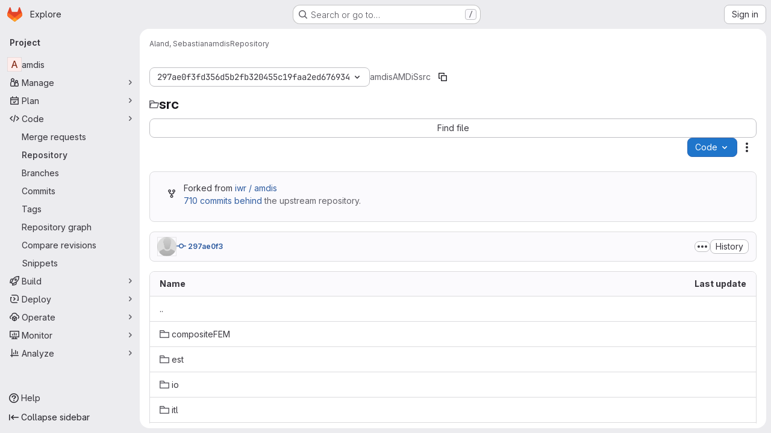

--- FILE ---
content_type: text/html; charset=utf-8
request_url: https://gitlab.math.tu-dresden.de/aland/amdis/-/blob/297ae0f3fd356d5b2fb320455c19faa2ed676934/README.md?format=json&viewer=rich
body_size: 9267
content:





<!DOCTYPE html>
<html class="gl-system ui-neutral with-top-bar with-header application-chrome page-with-panels with-gl-container-queries" lang="en">
<head prefix="og: http://ogp.me/ns#">
<meta charset="utf-8">
<meta content="IE=edge" http-equiv="X-UA-Compatible">
<meta content="width=device-width, initial-scale=1" name="viewport">
<title>Files · 297ae0f3fd356d5b2fb320455c19faa2ed676934 · Aland, Sebastian / amdis · GitLab</title>
<script>
//<![CDATA[
window.gon={};gon.math_rendering_limits_enabled=true;gon.features={"allowIframesInMarkdown":false,"inlineBlame":false,"repositoryFileTreeBrowser":false};
//]]>
</script>

<script>
//<![CDATA[
const root = document.documentElement;
if (window.matchMedia('(prefers-color-scheme: dark)').matches) {
  root.classList.add('gl-dark');
}

window.matchMedia('(prefers-color-scheme: dark)').addEventListener('change', (e) => {
  if (e.matches) {
    root.classList.add('gl-dark');
  } else {
    root.classList.remove('gl-dark');
  }
});

//]]>
</script>
<script>
//<![CDATA[
var gl = window.gl || {};
gl.startup_calls = {"/aland/amdis/-/refs/297ae0f3fd356d5b2fb320455c19faa2ed676934/logs_tree/?format=json\u0026offset=0":{},"/aland/amdis/-/blob/297ae0f3fd356d5b2fb320455c19faa2ed676934/README.md?format=json\u0026viewer=rich":{}};
gl.startup_graphql_calls = [{"query":"query pathLastCommit($projectPath: ID!, $path: String, $ref: String!, $refType: RefType) {\n  project(fullPath: $projectPath) {\n    __typename\n    id\n    repository {\n      __typename\n      lastCommit(path: $path, ref: $ref, refType: $refType) {\n        __typename\n        id\n        sha\n        title\n        titleHtml\n        descriptionHtml\n        message\n        webPath\n        committerName\n        committerEmail\n        committedDate\n        authoredDate\n        authorName\n        authorEmail\n        authorGravatar\n        author {\n          __typename\n          id\n          name\n          avatarUrl\n          webPath\n        }\n        signature {\n          __typename\n          ... on GpgSignature {\n            gpgKeyPrimaryKeyid\n            verificationStatus\n          }\n          ... on X509Signature {\n            verificationStatus\n            x509Certificate {\n              id\n              subject\n              subjectKeyIdentifier\n              x509Issuer {\n                id\n                subject\n                subjectKeyIdentifier\n              }\n            }\n          }\n          ... on SshSignature {\n            verificationStatus\n            keyFingerprintSha256\n          }\n        }\n        pipelines(ref: $ref, first: 1) {\n          __typename\n          edges {\n            __typename\n            node {\n              __typename\n              id\n              detailedStatus {\n                __typename\n                id\n                detailsPath\n                icon\n                text\n              }\n            }\n          }\n        }\n      }\n    }\n  }\n}\n","variables":{"projectPath":"aland/amdis","ref":"297ae0f3fd356d5b2fb320455c19faa2ed676934","path":"","refType":null}},{"query":"query getPermissions($projectPath: ID!) {\n  project(fullPath: $projectPath) {\n    id\n    __typename\n    userPermissions {\n      __typename\n      pushCode\n      forkProject\n      createMergeRequestIn\n    }\n  }\n}\n","variables":{"projectPath":"aland/amdis"}},{"query":"fragment PageInfo on PageInfo {\n  __typename\n  hasNextPage\n  hasPreviousPage\n  startCursor\n  endCursor\n}\n\nfragment TreeEntry on Entry {\n  __typename\n  id\n  sha\n  name\n  flatPath\n  type\n}\n\nquery getFiles(\n  $projectPath: ID!\n  $path: String\n  $ref: String!\n  $refType: RefType\n  $pageSize: Int!\n  $nextPageCursor: String\n) {\n  project(fullPath: $projectPath) {\n    id\n    __typename\n    repository {\n      __typename\n      tree(path: $path, ref: $ref, refType: $refType) {\n        __typename\n        trees(first: $pageSize, after: $nextPageCursor) {\n          __typename\n          edges {\n            __typename\n            node {\n              ...TreeEntry\n              webPath\n            }\n          }\n          pageInfo {\n            ...PageInfo\n          }\n        }\n        submodules(first: $pageSize, after: $nextPageCursor) {\n          __typename\n          edges {\n            __typename\n            node {\n              ...TreeEntry\n              webUrl\n              treeUrl\n            }\n          }\n          pageInfo {\n            ...PageInfo\n          }\n        }\n        blobs(first: $pageSize, after: $nextPageCursor) {\n          __typename\n          edges {\n            __typename\n            node {\n              ...TreeEntry\n              mode\n              webPath\n              lfsOid\n            }\n          }\n          pageInfo {\n            ...PageInfo\n          }\n        }\n      }\n    }\n  }\n}\n","variables":{"nextPageCursor":"","pageSize":100,"projectPath":"aland/amdis","ref":"297ae0f3fd356d5b2fb320455c19faa2ed676934","path":"/","refType":null}}];

if (gl.startup_calls && window.fetch) {
  Object.keys(gl.startup_calls).forEach(apiCall => {
   gl.startup_calls[apiCall] = {
      fetchCall: fetch(apiCall, {
        // Emulate XHR for Rails AJAX request checks
        headers: {
          'X-Requested-With': 'XMLHttpRequest'
        },
        // fetch won’t send cookies in older browsers, unless you set the credentials init option.
        // We set to `same-origin` which is default value in modern browsers.
        // See https://github.com/whatwg/fetch/pull/585 for more information.
        credentials: 'same-origin'
      })
    };
  });
}
if (gl.startup_graphql_calls && window.fetch) {
  const headers = {"X-CSRF-Token":"hPcdIIC4Oc54-1EcXf4rMZjA2UdkUQMnUnD9dGpYFzK0efU8sFv-PJ5gWCwcJOrrL-ICy3lLD7d_HTS3r3jYyA","x-gitlab-feature-category":"source_code_management"};
  const url = `https://gitlab.math.tu-dresden.de/api/graphql`

  const opts = {
    method: "POST",
    headers: {
      "Content-Type": "application/json",
      ...headers,
    }
  };

  gl.startup_graphql_calls = gl.startup_graphql_calls.map(call => ({
    ...call,
    fetchCall: fetch(url, {
      ...opts,
      credentials: 'same-origin',
      body: JSON.stringify(call)
    })
  }))
}


//]]>
</script>



<meta content="light dark" name="color-scheme">
<link rel="stylesheet" href="/assets/application-cf4aa50cbc2dc9eb0c198d2424a0669f5788a487e0b84edbbd5535eb9d362c7d.css" media="(prefers-color-scheme: light)" />
<link rel="stylesheet" href="/assets/application_dark-44c9f34edd351e40630e3fdba7690c2b9a93f99d350c65c8e84027b01a3dc1b8.css" media="(prefers-color-scheme: dark)" />
<link rel="stylesheet" href="/assets/page_bundles/tree-87852cf755928d514a7c18c7bc442022c92b8887a274746dadf9ab0f18417de8.css" /><link rel="stylesheet" href="/assets/page_bundles/commit_description-9e7efe20f0cef17d0606edabfad0418e9eb224aaeaa2dae32c817060fa60abcc.css" /><link rel="stylesheet" href="/assets/page_bundles/projects-5ff1d9a4f328199704b89fcdbf5501b932b19e481ac1139171ece972e7cf4c7f.css" /><link rel="stylesheet" href="/assets/page_bundles/work_items-af321897c3b1ae7c1f6f0cb993681211b837df7ec8e5ff59e3795fd08ab83a13.css" /><link rel="stylesheet" href="/assets/page_bundles/notes_shared-8f7a9513332533cc4a53b3be3d16e69570e82bc87b3f8913578eaeb0dce57e21.css" />
<link rel="stylesheet" href="/assets/tailwind_cqs-803bc25d974cea7d6b5a09eb2f7afbe7cbe03c98a0b79af533c664c4b3d075aa.css" />


<link rel="stylesheet" href="/assets/fonts-deb7ad1d55ca77c0172d8538d53442af63604ff490c74acc2859db295c125bdb.css" />
<link rel="stylesheet" href="/assets/highlight/themes/white-c47e38e4a3eafd97b389c0f8eec06dce295f311cdc1c9e55073ea9406b8fe5b0.css" media="(prefers-color-scheme: light)" />
<link rel="stylesheet" href="/assets/highlight/themes/dark-8796b0549a7cd8fd6d2646619fa5840db4505d7031a76d5441a3cee1d12390d2.css" media="(prefers-color-scheme: dark)" />

<script src="/assets/webpack/runtime.4488bd0e.bundle.js" defer="defer"></script>
<script src="/assets/webpack/main.e0162926.chunk.js" defer="defer"></script>
<script src="/assets/webpack/tracker.4ac2efa2.chunk.js" defer="defer"></script>
<script>
//<![CDATA[
window.snowplowOptions = {"namespace":"gl","hostname":"gitlab.mn.tu-dresden.de:443","postPath":"/-/collect_events","forceSecureTracker":true,"appId":"gitlab_sm"};
gl = window.gl || {};
gl.snowplowStandardContext = {"schema":"iglu:com.gitlab/gitlab_standard/jsonschema/1-1-7","data":{"environment":"self-managed","source":"gitlab-rails","correlation_id":"01KG5FRB2KQDHETXP5V3XVH7NP","extra":{},"user_id":null,"global_user_id":null,"user_type":null,"is_gitlab_team_member":null,"namespace_id":19,"ultimate_parent_namespace_id":19,"project_id":168,"feature_enabled_by_namespace_ids":null,"realm":"self-managed","deployment_type":"self-managed","context_generated_at":"2026-01-29T18:20:24.616Z"}};
gl.snowplowPseudonymizedPageUrl = "https://gitlab.mn.tu-dresden.de/namespace19/project168/-/tree/297ae0f3fd356d5b2fb320455c19faa2ed676934";
gl.maskedDefaultReferrerUrl = "https://gitlab.mn.tu-dresden.de/namespace/project/-/tree/id";
gl.ga4MeasurementId = 'G-ENFH3X7M5Y';
gl.duoEvents = [];
gl.onlySendDuoEvents = true;


//]]>
</script>
<link rel="preload" href="/assets/application-cf4aa50cbc2dc9eb0c198d2424a0669f5788a487e0b84edbbd5535eb9d362c7d.css" as="style" type="text/css">
<link rel="preload" href="/assets/highlight/themes/white-c47e38e4a3eafd97b389c0f8eec06dce295f311cdc1c9e55073ea9406b8fe5b0.css" as="style" type="text/css">




<script src="/assets/webpack/commons-pages.groups.new-pages.import.gitlab_projects.new-pages.import.manifest.new-pages.projects.n-44c6c18e.606004de.chunk.js" defer="defer"></script>
<script src="/assets/webpack/commons-pages.search.show-super_sidebar.dcb4ef4b.chunk.js" defer="defer"></script>
<script src="/assets/webpack/super_sidebar.94e60764.chunk.js" defer="defer"></script>
<script src="/assets/webpack/commons-pages.projects-pages.projects.activity-pages.projects.alert_management.details-pages.project-8c2226c2.e789653f.chunk.js" defer="defer"></script>
<script src="/assets/webpack/commons-pages.admin.application_settings-pages.admin.application_settings.appearances.preview_sign_i-508dffe9.443f1a02.chunk.js" defer="defer"></script>
<script src="/assets/webpack/commons-pages.admin.impersonation_tokens-pages.groups.issues-pages.groups.merge_requests-pages.group-6b79f70e.1497c876.chunk.js" defer="defer"></script>
<script src="/assets/webpack/commons-pages.import.bitbucket_server.new-pages.import.gitea.new-pages.import.gitlab_projects.new-pa-7a549248.80e44fb5.chunk.js" defer="defer"></script>
<script src="/assets/webpack/commons-pages.projects.blob.show-pages.projects.show-pages.projects.snippets.edit-pages.projects.sni-42df7d4c.ffb72640.chunk.js" defer="defer"></script>
<script src="/assets/webpack/commons-pages.projects.blob.show-pages.projects.show-pages.projects.snippets.show-pages.projects.tre-c684fcf6.9778a66f.chunk.js" defer="defer"></script>
<script src="/assets/webpack/commons-pages.projects.blob.edit-pages.projects.blob.new-pages.projects.blob.show-pages.projects.sho-ec79e51c.64cb1109.chunk.js" defer="defer"></script>
<script src="/assets/webpack/commons-pages.projects.blob.show-pages.projects.commits.show-pages.projects.show-pages.projects.tree.show.b86ada24.chunk.js" defer="defer"></script>
<script src="/assets/webpack/commons-pages.projects.blob.show-pages.projects.show-pages.projects.tree.show-pages.search.show.162f3850.chunk.js" defer="defer"></script>
<script src="/assets/webpack/ca242944.8a8fa80c.chunk.js" defer="defer"></script>
<script src="/assets/webpack/commons-pages.projects.blame.show-pages.projects.blob.show-pages.projects.show-pages.projects.tree.show.83d75a8c.chunk.js" defer="defer"></script>
<script src="/assets/webpack/commons-pages.projects.blob.show-pages.projects.show-pages.projects.tree.show.c93e6728.chunk.js" defer="defer"></script>
<script src="/assets/webpack/commons-pages.projects.blob.show-pages.projects.tree.show-treeList.6d405eff.chunk.js" defer="defer"></script>
<script src="/assets/webpack/pages.projects.tree.show.a38e46ec.chunk.js" defer="defer"></script>

<meta content="object" property="og:type">
<meta content="GitLab" property="og:site_name">
<meta content="Files · 297ae0f3fd356d5b2fb320455c19faa2ed676934 · Aland, Sebastian / amdis · GitLab" property="og:title">
<meta content="AMDiS (Adaptive MultiDimensional Simulations) is a C++ library to solve a broad class of partial differential equations using adaptive finite elements." property="og:description">
<meta content="https://gitlab.math.tu-dresden.de/assets/twitter_card-570ddb06edf56a2312253c5872489847a0f385112ddbcd71ccfa1570febab5d2.jpg" property="og:image">
<meta content="64" property="og:image:width">
<meta content="64" property="og:image:height">
<meta content="https://gitlab.math.tu-dresden.de/aland/amdis/-/tree/297ae0f3fd356d5b2fb320455c19faa2ed676934" property="og:url">
<meta content="summary" property="twitter:card">
<meta content="Files · 297ae0f3fd356d5b2fb320455c19faa2ed676934 · Aland, Sebastian / amdis · GitLab" property="twitter:title">
<meta content="AMDiS (Adaptive MultiDimensional Simulations) is a C++ library to solve a broad class of partial differential equations using adaptive finite elements." property="twitter:description">
<meta content="https://gitlab.math.tu-dresden.de/assets/twitter_card-570ddb06edf56a2312253c5872489847a0f385112ddbcd71ccfa1570febab5d2.jpg" property="twitter:image">

<meta name="csrf-param" content="authenticity_token" />
<meta name="csrf-token" content="JbNZsGrZhJOv06HZXloGojwh1bEL-OIGxHiAgYPT8jsVPbGsWjpDYUlIqOkfgMd4iwMOPRbi7pbpFUlCRvM9wQ" />
<meta name="csp-nonce" />
<meta name="action-cable-url" content="/-/cable" />
<link href="/-/manifest.json" rel="manifest">
<link rel="icon" type="image/png" href="/assets/favicon-72a2cad5025aa931d6ea56c3201d1f18e68a8cd39788c7c80d5b2b82aa5143ef.png" id="favicon" data-original-href="/assets/favicon-72a2cad5025aa931d6ea56c3201d1f18e68a8cd39788c7c80d5b2b82aa5143ef.png" />
<link rel="apple-touch-icon" type="image/x-icon" href="/assets/apple-touch-icon-b049d4bc0dd9626f31db825d61880737befc7835982586d015bded10b4435460.png" />
<link href="/search/opensearch.xml" rel="search" title="Search GitLab" type="application/opensearchdescription+xml">
<link rel="alternate" type="application/atom+xml" title="amdis:297ae0f3fd356d5b2fb320455c19faa2ed676934 commits" href="https://gitlab.math.tu-dresden.de/aland/amdis/-/commits/297ae0f3fd356d5b2fb320455c19faa2ed676934?format=atom" />




<meta content="AMDiS (Adaptive MultiDimensional Simulations) is a C++ library to solve a broad class of partial differential equations using adaptive finite elements." name="description">
<meta content="#F1F0F6" media="(prefers-color-scheme: light)" name="theme-color">
<meta content="#232128" media="(prefers-color-scheme: dark)" name="theme-color">
</head>

<body class="tab-width-8 gl-browser-chrome gl-platform-mac " data-namespace-id="19" data-page="projects:tree:show" data-page-type-id="297ae0f3fd356d5b2fb320455c19faa2ed676934" data-project="amdis" data-project-full-path="aland/amdis" data-project-id="168" data-project-studio-enabled="true">
<div id="js-tooltips-container"></div>

<script>
//<![CDATA[
gl = window.gl || {};
gl.client = {"isChrome":true,"isMac":true};


//]]>
</script>


<header class="super-topbar js-super-topbar"></header>
<div class="layout-page js-page-layout page-with-super-sidebar">
<script>
//<![CDATA[
const outer = document.createElement('div');
outer.style.visibility = 'hidden';
outer.style.overflow = 'scroll';
document.body.appendChild(outer);
const inner = document.createElement('div');
outer.appendChild(inner);
const scrollbarWidth = outer.offsetWidth - inner.offsetWidth;
outer.parentNode.removeChild(outer);
document.documentElement.style.setProperty('--scrollbar-width', `${scrollbarWidth}px`);

//]]>
</script><aside class="js-super-sidebar super-sidebar super-sidebar-loading" data-command-palette="{&quot;project_files_url&quot;:&quot;/aland/amdis/-/files/297ae0f3fd356d5b2fb320455c19faa2ed676934?format=json&quot;,&quot;project_blob_url&quot;:&quot;/aland/amdis/-/blob/297ae0f3fd356d5b2fb320455c19faa2ed676934&quot;}" data-force-desktop-expanded-sidebar="" data-is-saas="false" data-root-path="/" data-sidebar="{&quot;is_logged_in&quot;:false,&quot;compare_plans_url&quot;:&quot;https://about.gitlab.com/pricing&quot;,&quot;context_switcher_links&quot;:[{&quot;title&quot;:&quot;Explore&quot;,&quot;link&quot;:&quot;/explore&quot;,&quot;icon&quot;:&quot;compass&quot;}],&quot;current_menu_items&quot;:[{&quot;id&quot;:&quot;project_overview&quot;,&quot;title&quot;:&quot;amdis&quot;,&quot;entity_id&quot;:168,&quot;link&quot;:&quot;/aland/amdis&quot;,&quot;link_classes&quot;:&quot;shortcuts-project&quot;,&quot;is_active&quot;:false},{&quot;id&quot;:&quot;manage_menu&quot;,&quot;title&quot;:&quot;Manage&quot;,&quot;icon&quot;:&quot;users&quot;,&quot;avatar_shape&quot;:&quot;rect&quot;,&quot;link&quot;:&quot;/aland/amdis/activity&quot;,&quot;is_active&quot;:false,&quot;items&quot;:[{&quot;id&quot;:&quot;activity&quot;,&quot;title&quot;:&quot;Activity&quot;,&quot;link&quot;:&quot;/aland/amdis/activity&quot;,&quot;link_classes&quot;:&quot;shortcuts-project-activity&quot;,&quot;is_active&quot;:false},{&quot;id&quot;:&quot;members&quot;,&quot;title&quot;:&quot;Members&quot;,&quot;link&quot;:&quot;/aland/amdis/-/project_members&quot;,&quot;is_active&quot;:false},{&quot;id&quot;:&quot;labels&quot;,&quot;title&quot;:&quot;Labels&quot;,&quot;link&quot;:&quot;/aland/amdis/-/labels&quot;,&quot;is_active&quot;:false}],&quot;separated&quot;:false},{&quot;id&quot;:&quot;plan_menu&quot;,&quot;title&quot;:&quot;Plan&quot;,&quot;icon&quot;:&quot;planning&quot;,&quot;avatar_shape&quot;:&quot;rect&quot;,&quot;link&quot;:&quot;/aland/amdis/-/issues&quot;,&quot;is_active&quot;:false,&quot;items&quot;:[{&quot;id&quot;:&quot;project_issue_list&quot;,&quot;title&quot;:&quot;Issues&quot;,&quot;link&quot;:&quot;/aland/amdis/-/issues&quot;,&quot;link_classes&quot;:&quot;shortcuts-issues has-sub-items&quot;,&quot;pill_count_field&quot;:&quot;openIssuesCount&quot;,&quot;pill_count_dynamic&quot;:false,&quot;is_active&quot;:false},{&quot;id&quot;:&quot;boards&quot;,&quot;title&quot;:&quot;Issue boards&quot;,&quot;link&quot;:&quot;/aland/amdis/-/boards&quot;,&quot;link_classes&quot;:&quot;shortcuts-issue-boards&quot;,&quot;is_active&quot;:false},{&quot;id&quot;:&quot;milestones&quot;,&quot;title&quot;:&quot;Milestones&quot;,&quot;link&quot;:&quot;/aland/amdis/-/milestones&quot;,&quot;is_active&quot;:false},{&quot;id&quot;:&quot;project_wiki&quot;,&quot;title&quot;:&quot;Wiki&quot;,&quot;link&quot;:&quot;/aland/amdis/-/wikis/home&quot;,&quot;link_classes&quot;:&quot;shortcuts-wiki&quot;,&quot;is_active&quot;:false}],&quot;separated&quot;:false},{&quot;id&quot;:&quot;code_menu&quot;,&quot;title&quot;:&quot;Code&quot;,&quot;icon&quot;:&quot;code&quot;,&quot;avatar_shape&quot;:&quot;rect&quot;,&quot;link&quot;:&quot;/aland/amdis/-/merge_requests&quot;,&quot;is_active&quot;:true,&quot;items&quot;:[{&quot;id&quot;:&quot;project_merge_request_list&quot;,&quot;title&quot;:&quot;Merge requests&quot;,&quot;link&quot;:&quot;/aland/amdis/-/merge_requests&quot;,&quot;link_classes&quot;:&quot;shortcuts-merge_requests&quot;,&quot;pill_count_field&quot;:&quot;openMergeRequestsCount&quot;,&quot;pill_count_dynamic&quot;:false,&quot;is_active&quot;:false},{&quot;id&quot;:&quot;files&quot;,&quot;title&quot;:&quot;Repository&quot;,&quot;link&quot;:&quot;/aland/amdis/-/tree/297ae0f3fd356d5b2fb320455c19faa2ed676934&quot;,&quot;link_classes&quot;:&quot;shortcuts-tree&quot;,&quot;is_active&quot;:true},{&quot;id&quot;:&quot;branches&quot;,&quot;title&quot;:&quot;Branches&quot;,&quot;link&quot;:&quot;/aland/amdis/-/branches&quot;,&quot;is_active&quot;:false},{&quot;id&quot;:&quot;commits&quot;,&quot;title&quot;:&quot;Commits&quot;,&quot;link&quot;:&quot;/aland/amdis/-/commits/297ae0f3fd356d5b2fb320455c19faa2ed676934&quot;,&quot;link_classes&quot;:&quot;shortcuts-commits&quot;,&quot;is_active&quot;:false},{&quot;id&quot;:&quot;tags&quot;,&quot;title&quot;:&quot;Tags&quot;,&quot;link&quot;:&quot;/aland/amdis/-/tags&quot;,&quot;is_active&quot;:false},{&quot;id&quot;:&quot;graphs&quot;,&quot;title&quot;:&quot;Repository graph&quot;,&quot;link&quot;:&quot;/aland/amdis/-/network/297ae0f3fd356d5b2fb320455c19faa2ed676934&quot;,&quot;link_classes&quot;:&quot;shortcuts-network&quot;,&quot;is_active&quot;:false},{&quot;id&quot;:&quot;compare&quot;,&quot;title&quot;:&quot;Compare revisions&quot;,&quot;link&quot;:&quot;/aland/amdis/-/compare?from=master\u0026to=297ae0f3fd356d5b2fb320455c19faa2ed676934&quot;,&quot;is_active&quot;:false},{&quot;id&quot;:&quot;project_snippets&quot;,&quot;title&quot;:&quot;Snippets&quot;,&quot;link&quot;:&quot;/aland/amdis/-/snippets&quot;,&quot;link_classes&quot;:&quot;shortcuts-snippets&quot;,&quot;is_active&quot;:false}],&quot;separated&quot;:false},{&quot;id&quot;:&quot;build_menu&quot;,&quot;title&quot;:&quot;Build&quot;,&quot;icon&quot;:&quot;rocket&quot;,&quot;avatar_shape&quot;:&quot;rect&quot;,&quot;link&quot;:&quot;/aland/amdis/-/pipelines&quot;,&quot;is_active&quot;:false,&quot;items&quot;:[{&quot;id&quot;:&quot;pipelines&quot;,&quot;title&quot;:&quot;Pipelines&quot;,&quot;link&quot;:&quot;/aland/amdis/-/pipelines&quot;,&quot;link_classes&quot;:&quot;shortcuts-pipelines&quot;,&quot;is_active&quot;:false},{&quot;id&quot;:&quot;jobs&quot;,&quot;title&quot;:&quot;Jobs&quot;,&quot;link&quot;:&quot;/aland/amdis/-/jobs&quot;,&quot;link_classes&quot;:&quot;shortcuts-builds&quot;,&quot;is_active&quot;:false},{&quot;id&quot;:&quot;pipeline_schedules&quot;,&quot;title&quot;:&quot;Pipeline schedules&quot;,&quot;link&quot;:&quot;/aland/amdis/-/pipeline_schedules&quot;,&quot;link_classes&quot;:&quot;shortcuts-builds&quot;,&quot;is_active&quot;:false},{&quot;id&quot;:&quot;artifacts&quot;,&quot;title&quot;:&quot;Artifacts&quot;,&quot;link&quot;:&quot;/aland/amdis/-/artifacts&quot;,&quot;link_classes&quot;:&quot;shortcuts-builds&quot;,&quot;is_active&quot;:false}],&quot;separated&quot;:false},{&quot;id&quot;:&quot;deploy_menu&quot;,&quot;title&quot;:&quot;Deploy&quot;,&quot;icon&quot;:&quot;deployments&quot;,&quot;avatar_shape&quot;:&quot;rect&quot;,&quot;link&quot;:&quot;/aland/amdis/-/releases&quot;,&quot;is_active&quot;:false,&quot;items&quot;:[{&quot;id&quot;:&quot;releases&quot;,&quot;title&quot;:&quot;Releases&quot;,&quot;link&quot;:&quot;/aland/amdis/-/releases&quot;,&quot;link_classes&quot;:&quot;shortcuts-deployments-releases&quot;,&quot;is_active&quot;:false},{&quot;id&quot;:&quot;container_registry&quot;,&quot;title&quot;:&quot;Container registry&quot;,&quot;link&quot;:&quot;/aland/amdis/container_registry&quot;,&quot;is_active&quot;:false},{&quot;id&quot;:&quot;model_registry&quot;,&quot;title&quot;:&quot;Model registry&quot;,&quot;link&quot;:&quot;/aland/amdis/-/ml/models&quot;,&quot;is_active&quot;:false}],&quot;separated&quot;:false},{&quot;id&quot;:&quot;operations_menu&quot;,&quot;title&quot;:&quot;Operate&quot;,&quot;icon&quot;:&quot;cloud-pod&quot;,&quot;avatar_shape&quot;:&quot;rect&quot;,&quot;link&quot;:&quot;/aland/amdis/-/environments&quot;,&quot;is_active&quot;:false,&quot;items&quot;:[{&quot;id&quot;:&quot;environments&quot;,&quot;title&quot;:&quot;Environments&quot;,&quot;link&quot;:&quot;/aland/amdis/-/environments&quot;,&quot;link_classes&quot;:&quot;shortcuts-environments&quot;,&quot;is_active&quot;:false}],&quot;separated&quot;:false},{&quot;id&quot;:&quot;monitor_menu&quot;,&quot;title&quot;:&quot;Monitor&quot;,&quot;icon&quot;:&quot;monitor&quot;,&quot;avatar_shape&quot;:&quot;rect&quot;,&quot;link&quot;:&quot;/aland/amdis/-/incidents&quot;,&quot;is_active&quot;:false,&quot;items&quot;:[{&quot;id&quot;:&quot;incidents&quot;,&quot;title&quot;:&quot;Incidents&quot;,&quot;link&quot;:&quot;/aland/amdis/-/incidents&quot;,&quot;is_active&quot;:false}],&quot;separated&quot;:false},{&quot;id&quot;:&quot;analyze_menu&quot;,&quot;title&quot;:&quot;Analyze&quot;,&quot;icon&quot;:&quot;chart&quot;,&quot;avatar_shape&quot;:&quot;rect&quot;,&quot;link&quot;:&quot;/aland/amdis/-/value_stream_analytics&quot;,&quot;is_active&quot;:false,&quot;items&quot;:[{&quot;id&quot;:&quot;cycle_analytics&quot;,&quot;title&quot;:&quot;Value stream analytics&quot;,&quot;link&quot;:&quot;/aland/amdis/-/value_stream_analytics&quot;,&quot;link_classes&quot;:&quot;shortcuts-project-cycle-analytics&quot;,&quot;is_active&quot;:false},{&quot;id&quot;:&quot;contributors&quot;,&quot;title&quot;:&quot;Contributor analytics&quot;,&quot;link&quot;:&quot;/aland/amdis/-/graphs/297ae0f3fd356d5b2fb320455c19faa2ed676934&quot;,&quot;is_active&quot;:false},{&quot;id&quot;:&quot;ci_cd_analytics&quot;,&quot;title&quot;:&quot;CI/CD analytics&quot;,&quot;link&quot;:&quot;/aland/amdis/-/pipelines/charts&quot;,&quot;is_active&quot;:false},{&quot;id&quot;:&quot;repository_analytics&quot;,&quot;title&quot;:&quot;Repository analytics&quot;,&quot;link&quot;:&quot;/aland/amdis/-/graphs/297ae0f3fd356d5b2fb320455c19faa2ed676934/charts&quot;,&quot;link_classes&quot;:&quot;shortcuts-repository-charts&quot;,&quot;is_active&quot;:false},{&quot;id&quot;:&quot;model_experiments&quot;,&quot;title&quot;:&quot;Model experiments&quot;,&quot;link&quot;:&quot;/aland/amdis/-/ml/experiments&quot;,&quot;is_active&quot;:false}],&quot;separated&quot;:false}],&quot;current_context_header&quot;:&quot;Project&quot;,&quot;university_path&quot;:&quot;https://university.gitlab.com&quot;,&quot;support_path&quot;:&quot;https://about.gitlab.com/get-help/&quot;,&quot;docs_path&quot;:&quot;/help/docs&quot;,&quot;display_whats_new&quot;:false,&quot;show_version_check&quot;:false,&quot;search&quot;:{&quot;search_path&quot;:&quot;/search&quot;,&quot;issues_path&quot;:&quot;/dashboard/issues&quot;,&quot;mr_path&quot;:&quot;/dashboard/merge_requests&quot;,&quot;autocomplete_path&quot;:&quot;/search/autocomplete&quot;,&quot;settings_path&quot;:&quot;/search/settings&quot;,&quot;search_context&quot;:{&quot;project&quot;:{&quot;id&quot;:168,&quot;name&quot;:&quot;amdis&quot;},&quot;project_metadata&quot;:{&quot;mr_path&quot;:&quot;/aland/amdis/-/merge_requests&quot;,&quot;issues_path&quot;:&quot;/aland/amdis/-/issues&quot;},&quot;code_search&quot;:true,&quot;ref&quot;:&quot;297ae0f3fd356d5b2fb320455c19faa2ed676934&quot;,&quot;scope&quot;:null,&quot;for_snippets&quot;:null}},&quot;panel_type&quot;:&quot;project&quot;,&quot;shortcut_links&quot;:[{&quot;title&quot;:&quot;Snippets&quot;,&quot;href&quot;:&quot;/explore/snippets&quot;,&quot;css_class&quot;:&quot;dashboard-shortcuts-snippets&quot;},{&quot;title&quot;:&quot;Groups&quot;,&quot;href&quot;:&quot;/explore/groups&quot;,&quot;css_class&quot;:&quot;dashboard-shortcuts-groups&quot;},{&quot;title&quot;:&quot;Projects&quot;,&quot;href&quot;:&quot;/explore/projects/starred&quot;,&quot;css_class&quot;:&quot;dashboard-shortcuts-projects&quot;}],&quot;terms&quot;:null,&quot;sign_in_visible&quot;:&quot;true&quot;,&quot;allow_signup&quot;:&quot;false&quot;,&quot;new_user_registration_path&quot;:&quot;/users/sign_up&quot;,&quot;sign_in_path&quot;:&quot;/users/sign_in?redirect_to_referer=yes&quot;}"></aside>


<div class="panels-container gl-flex gl-gap-3">
<div class="content-panels gl-flex-1 gl-w-full gl-flex gl-gap-3 gl-relative js-content-panels gl-@container/content-panels">
<div class="js-static-panel static-panel content-wrapper gl-relative paneled-view gl-flex-1 gl-overflow-y-auto gl-bg-default" id="static-panel-portal">
<div class="panel-header">
<div class="broadcast-wrapper">



</div>
<div class="top-bar-fixed container-fluid gl-rounded-t-lg gl-sticky gl-top-0 gl-left-0 gl-mx-0 gl-w-full" data-testid="top-bar">
<div class="top-bar-container gl-flex gl-items-center gl-gap-2">
<div class="gl-grow gl-basis-0 gl-flex gl-items-center gl-justify-start gl-gap-3">
<script type="application/ld+json">
{"@context":"https://schema.org","@type":"BreadcrumbList","itemListElement":[{"@type":"ListItem","position":1,"name":"Aland, Sebastian","item":"https://gitlab.math.tu-dresden.de/aland"},{"@type":"ListItem","position":2,"name":"amdis","item":"https://gitlab.math.tu-dresden.de/aland/amdis"},{"@type":"ListItem","position":3,"name":"Repository","item":"https://gitlab.math.tu-dresden.de/aland/amdis/-/tree/297ae0f3fd356d5b2fb320455c19faa2ed676934"}]}


</script>
<div data-testid="breadcrumb-links" id="js-vue-page-breadcrumbs-wrapper">
<div data-breadcrumbs-json="[{&quot;text&quot;:&quot;Aland, Sebastian&quot;,&quot;href&quot;:&quot;/aland&quot;,&quot;avatarPath&quot;:null},{&quot;text&quot;:&quot;amdis&quot;,&quot;href&quot;:&quot;/aland/amdis&quot;,&quot;avatarPath&quot;:null},{&quot;text&quot;:&quot;Repository&quot;,&quot;href&quot;:&quot;/aland/amdis/-/tree/297ae0f3fd356d5b2fb320455c19faa2ed676934&quot;,&quot;avatarPath&quot;:null}]" id="js-vue-page-breadcrumbs"></div>
<div id="js-injected-page-breadcrumbs"></div>
<div id="js-page-breadcrumbs-extra"></div>
</div>


<div id="js-work-item-feedback"></div>

</div>

</div>
</div>

</div>
<div class="panel-content">
<div class="panel-content-inner js-static-panel-inner">
<div class="alert-wrapper alert-wrapper-top-space gl-flex gl-flex-col gl-gap-3 container-fluid container-limited">


























</div>

<div class="container-fluid container-limited project-highlight-puc">
<main class="content gl-@container/panel gl-pb-3" id="content-body" itemscope itemtype="http://schema.org/SoftwareSourceCode">
<div id="js-drawer-container"></div>
<div class="flash-container flash-container-page sticky" data-testid="flash-container">
<div id="js-global-alerts"></div>
</div>








<div class="tree-holder gl-clearfix js-per-page gl-mt-5" data-blame-per-page="1000" id="tree-holder">
<div data-breadcrumbs-can-collaborate="false" data-breadcrumbs-can-edit-tree="false" data-breadcrumbs-can-push-code="false" data-breadcrumbs-can-push-to-branch="false" data-breadcrumbs-new-blob-path="/aland/amdis/-/new/297ae0f3fd356d5b2fb320455c19faa2ed676934" data-breadcrumbs-new-branch-path="/aland/amdis/-/branches/new" data-breadcrumbs-new-dir-path="/aland/amdis/-/create_dir/297ae0f3fd356d5b2fb320455c19faa2ed676934" data-breadcrumbs-new-tag-path="/aland/amdis/-/tags/new" data-breadcrumbs-upload-path="/aland/amdis/-/create/297ae0f3fd356d5b2fb320455c19faa2ed676934" data-compare-path="/aland/amdis/-/compare?from=master&amp;to=297ae0f3fd356d5b2fb320455c19faa2ed676934" data-download-links="[{&quot;text&quot;:&quot;zip&quot;,&quot;path&quot;:&quot;/aland/amdis/-/archive/297ae0f3fd356d5b2fb320455c19faa2ed676934/amdis-297ae0f3fd356d5b2fb320455c19faa2ed676934.zip&quot;},{&quot;text&quot;:&quot;tar.gz&quot;,&quot;path&quot;:&quot;/aland/amdis/-/archive/297ae0f3fd356d5b2fb320455c19faa2ed676934/amdis-297ae0f3fd356d5b2fb320455c19faa2ed676934.tar.gz&quot;},{&quot;text&quot;:&quot;tar.bz2&quot;,&quot;path&quot;:&quot;/aland/amdis/-/archive/297ae0f3fd356d5b2fb320455c19faa2ed676934/amdis-297ae0f3fd356d5b2fb320455c19faa2ed676934.tar.bz2&quot;},{&quot;text&quot;:&quot;tar&quot;,&quot;path&quot;:&quot;/aland/amdis/-/archive/297ae0f3fd356d5b2fb320455c19faa2ed676934/amdis-297ae0f3fd356d5b2fb320455c19faa2ed676934.tar&quot;}]" data-escaped-ref="297ae0f3fd356d5b2fb320455c19faa2ed676934" data-http-url="https://gitlab.mn.tu-dresden.de/aland/amdis.git" data-project-id="168" data-project-path="aland/amdis" data-project-root-path="/aland/amdis" data-ref="297ae0f3fd356d5b2fb320455c19faa2ed676934" data-ref-type="" data-root-ref="master" data-ssh-url="git@gitlab.mn.tu-dresden.de:aland/amdis.git" data-web-ide-button-default-branch="master" data-web-ide-button-options="{&quot;project_path&quot;:&quot;aland/amdis&quot;,&quot;ref&quot;:&quot;297ae0f3fd356d5b2fb320455c19faa2ed676934&quot;,&quot;is_fork&quot;:false,&quot;needs_to_fork&quot;:true,&quot;gitpod_enabled&quot;:false,&quot;is_blob&quot;:false,&quot;show_edit_button&quot;:false,&quot;show_web_ide_button&quot;:false,&quot;show_gitpod_button&quot;:false,&quot;show_pipeline_editor_button&quot;:false,&quot;web_ide_url&quot;:&quot;/-/ide/project/aland/amdis/edit/297ae0f3fd356d5b2fb320455c19faa2ed676934&quot;,&quot;edit_url&quot;:&quot;&quot;,&quot;pipeline_editor_url&quot;:&quot;/aland/amdis/-/ci/editor?branch_name=297ae0f3fd356d5b2fb320455c19faa2ed676934&quot;,&quot;gitpod_url&quot;:&quot;&quot;,&quot;user_preferences_gitpod_path&quot;:&quot;/-/profile/preferences#user_gitpod_enabled&quot;,&quot;user_profile_enable_gitpod_path&quot;:&quot;/-/user_settings/profile?user%5Bgitpod_enabled%5D=true&quot;,&quot;fork_path&quot;:&quot;/aland/amdis/-/forks/new&quot;,&quot;fork_modal_id&quot;:null}" data-xcode-url="" id="js-repository-blob-header-app"></div>
<div data-ahead-compare-path="/aland/amdis/-/compare/master...297ae0f3fd356d5b2fb320455c19faa2ed676934?from_project_id=69" data-behind-compare-path="/iwr/amdis/-/compare/297ae0f3fd356d5b2fb320455c19faa2ed676934...master?from_project_id=168" data-can-sync-branch="false" data-project-path="aland/amdis" data-selected-branch="297ae0f3fd356d5b2fb320455c19faa2ed676934" data-source-default-branch="master" data-source-name="iwr / amdis" data-source-path="/iwr/amdis" id="js-fork-info"></div>

<div class="info-well project-last-commit gl-mt-5">
<div class="gl-flex gl-items-center gl-justify-center gl-m-auto gl-min-h-9 @lg/panel:gl-min-h-[4.5rem]" data-history-link="/aland/amdis/-/commits/297ae0f3fd356d5b2fb320455c19faa2ed676934" data-ref-type="" id="js-last-commit">
<div class="gl-spinner-container" role="status"><span aria-hidden class="gl-spinner gl-spinner-md gl-spinner-dark !gl-align-text-bottom"></span><span class="gl-sr-only !gl-absolute">Loading</span>
</div>
</div>
</div>
<div data-escaped-ref="297ae0f3fd356d5b2fb320455c19faa2ed676934" data-full-name="Aland, Sebastian / amdis" data-has-revs-file="false" data-project-path="aland/amdis" data-project-short-path="amdis" data-ref="297ae0f3fd356d5b2fb320455c19faa2ed676934" id="js-tree-list"></div>

</div>

<script>
//<![CDATA[
  window.gl = window.gl || {};
  window.gl.webIDEPath = '/-/ide/project/aland/amdis/edit/297ae0f3fd356d5b2fb320455c19faa2ed676934'


//]]>
</script>
<div data-ambiguous="false" data-ref="297ae0f3fd356d5b2fb320455c19faa2ed676934" id="js-ambiguous-ref-modal"></div>

</main>
</div>

</div>

</div>
</div>
<div class="js-dynamic-panel paneled-view contextual-panel gl-@container/panel !gl-absolute gl-shadow-lg @xl/content-panels:gl-w-1/2 @xl/content-panels:gl-shadow-none @xl/content-panels:!gl-relative" id="contextual-panel-portal"></div>
</div>
</div>

</div>


<script>
//<![CDATA[
if ('loading' in HTMLImageElement.prototype) {
  document.querySelectorAll('img.lazy').forEach(img => {
    img.loading = 'lazy';
    let imgUrl = img.dataset.src;
    // Only adding width + height for avatars for now
    if (imgUrl.indexOf('/avatar/') > -1 && imgUrl.indexOf('?') === -1) {
      const targetWidth = img.getAttribute('width') || img.width;
      imgUrl += `?width=${targetWidth}`;
    }
    img.src = imgUrl;
    img.removeAttribute('data-src');
    img.classList.remove('lazy');
    img.classList.add('js-lazy-loaded');
    img.dataset.testid = 'js-lazy-loaded-content';
  });
}

//]]>
</script>
<script>
//<![CDATA[
gl = window.gl || {};
gl.experiments = {};


//]]>
</script>

</body>
</html>

